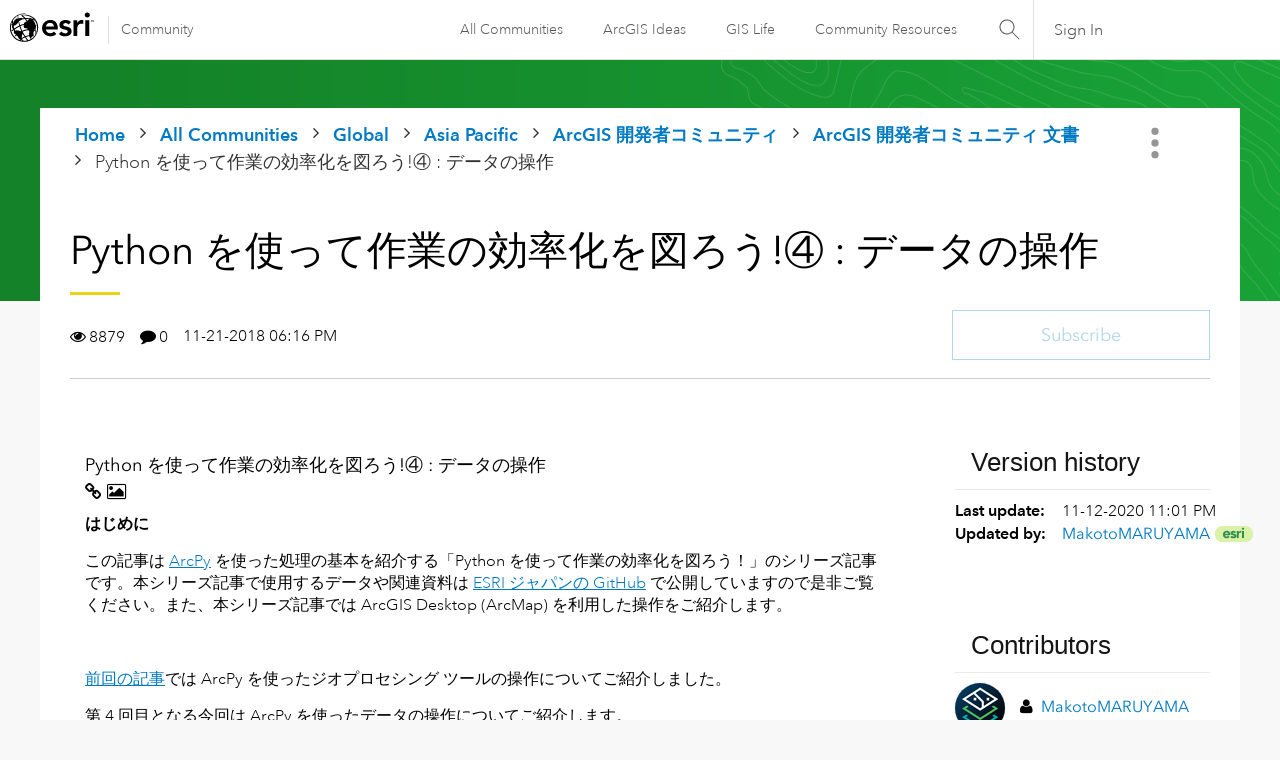

--- FILE ---
content_type: text/html; charset=UTF-8
request_url: https://community.esri.com/t5/documents/arcpy/ta-p/910007
body_size: 1872
content:
<!DOCTYPE html>
<html lang="en">
<head>
    <meta charset="utf-8">
    <meta name="viewport" content="width=device-width, initial-scale=1">
    <title></title>
    <style>
        body {
            font-family: "Arial";
        }
    </style>
    <script type="text/javascript">
    window.awsWafCookieDomainList = [];
    window.gokuProps = {
"key":"AQIDAHjcYu/GjX+QlghicBgQ/7bFaQZ+m5FKCMDnO+vTbNg96AH1Q5HNwNd7qjjKSrZjUukeAAAAfjB8BgkqhkiG9w0BBwagbzBtAgEAMGgGCSqGSIb3DQEHATAeBglghkgBZQMEAS4wEQQMfgpC+9noOqv6D5WhAgEQgDtFu65+OI9VbazoI71eV0vODu7/FNxdN/q+yY44WBCOiLEjuPajdxaNTxqbBo2uz8DtSa27r4Hpv79MjQ==",
          "iv":"D549jgE7ggAAC+f7",
          "context":"WstbBLDTdWirEDBkNRP9xwAA3zS0xz/BeMDnRGcUIHTxKL7LWlmco9qmfooBUwyWDihW1jB6X3Lm9OpCEOmM9FFCu6PZut1WY8HkoY8AnV6IIkqtbEIvxxgzOV3viVpWAfpnIGE0WcNrB4O+yaIjl7fWdrhQ9EqHPhj2aexRAzwNeoiTKLnrqk07YP78jY3IL3Z8rdGXmedzg2NKE0VCbk9cYYY/r3pu/7xSYBrfHpFFMYWgvy1StfDDzO+LlTyVX0ZxktgT8YBQ5tMgK7NfoI54LDHdqsrZguhNiasPc0dno2TlMOoNYNuB29vAR0V3jFVTv0OQtu09t4nUvsd5++M4u18RhrRKYApyEvODJDC/+K3yLhKPFq1hKXOFxj5Oq9R+Wtur0PAbO1gIsmv5EqgvrKwfVm61"
};
    </script>
    <script src="https://bc0439715fa6.967eb88d.us-east-2.token.awswaf.com/bc0439715fa6/dd69015656bc/4f1470dc65ad/challenge.js"></script>
</head>
<body>
    <div id="challenge-container"></div>
    <script type="text/javascript">
        AwsWafIntegration.saveReferrer();
        AwsWafIntegration.checkForceRefresh().then((forceRefresh) => {
            if (forceRefresh) {
                AwsWafIntegration.forceRefreshToken().then(() => {
                    window.location.reload(true);
                });
            } else {
                AwsWafIntegration.getToken().then(() => {
                    window.location.reload(true);
                });
            }
        });
    </script>
    <noscript>
        <h1>JavaScript is disabled</h1>
        In order to continue, we need to verify that you're not a robot.
        This requires JavaScript. Enable JavaScript and then reload the page.
    </noscript>
</body>
</html>